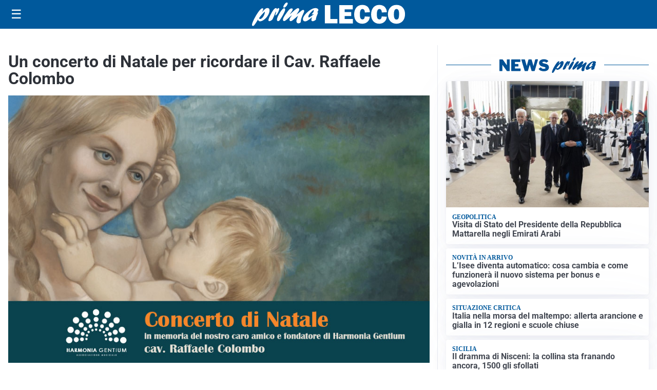

--- FILE ---
content_type: text/html; charset=utf8
request_url: https://primalecco.it/media/my-theme/widgets/list-posts/sidebar-idee-e-consigli.html?ts=29493351
body_size: 536
content:
<div class="widget-title"><span>Idee e consigli</span></div>
<div class="widget-sidebar-featured-poi-lista">
            
                    <article class="featured">
                <a href="https://primalecco.it/rubriche/idee-e-consigli/spazio-lavanderia-come-organizzarlo/">
                                            <figure><img width="480" height="300" src="https://primalecco.it/media/2026/01/bagno-480x300.jpg" class="attachment-thumbnail size-thumbnail wp-post-image" alt="Spazio lavanderia: come organizzarlo" loading="lazy" sizes="(max-width: 480px) 480px, (max-width: 1024px) 640px, 1280px" decoding="async" /></figure>
                                        <div class="post-meta">
                                                <h3>Spazio lavanderia: come organizzarlo</h3>
                    </div>
                </a>
            </article>
                    
                    <article class="compact">
                <a href="https://primalecco.it/rubriche/idee-e-consigli/come-rinnovare-i-piatti-della-tradizione-senza-perdere-il-gusto-di-casa/">
                    <div class="post-meta">
                                                <h3>Come rinnovare i piatti della tradizione senza perdere il gusto di casa</h3>
                    </div>
                </a>
            </article>
                    
                    <article class="compact">
                <a href="https://primalecco.it/rubriche/idee-e-consigli/come-prendersi-cura-delle-articolazioni-guida-completa-per-la-salute-e-la-mobilita/">
                    <div class="post-meta">
                                                <h3>Come prendersi cura delle articolazioni? Guida completa per la salute e la mobilità</h3>
                    </div>
                </a>
            </article>
            </div>

<div class="widget-footer"><a role="button" href="/idee-e-consigli/" class="outline widget-more-button">Altre notizie</a></div>